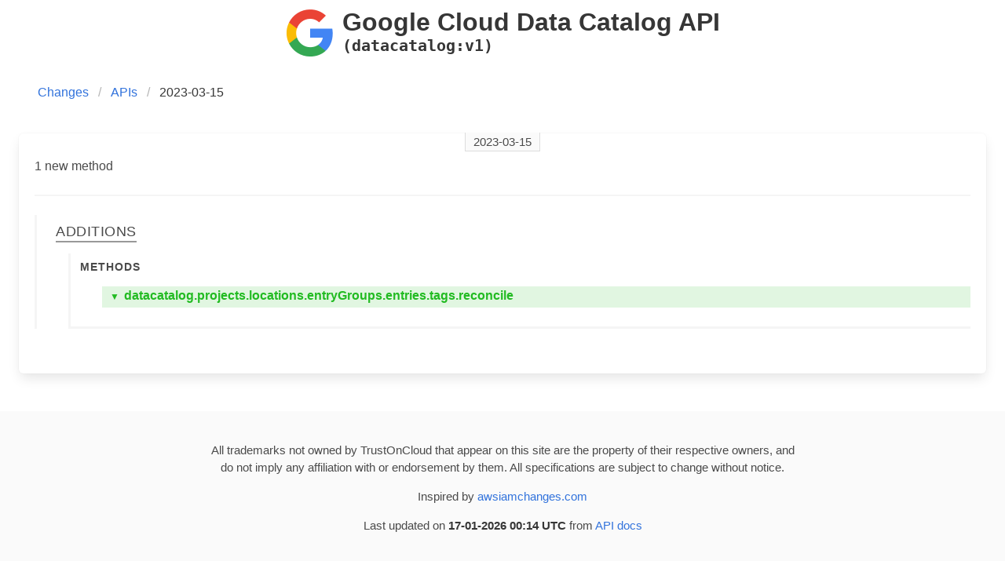

--- FILE ---
content_type: text/html
request_url: https://gcpapichanges.com/changes/1678881600-datacatalog:v1.html
body_size: 1789
content:
<!DOCTYPE html>
<html lang="en">
  <head>
    <meta charset="utf-8">
    <meta name="description" content="Changelog of GCP APIs.">
    <meta name="keywords" content="GCP, API, Changes, Changelog, GCP API">
    <meta name="viewport" content="width=device-width, initial-scale=1">
    <link rel="icon"
          href="/assets/icons/favicon.ico"
          sizes="16 x 16"
          type="image/png">
      <title>Change log of GCP APIs</title>
    <link rel="stylesheet" href="/assets/css/bulma.min.css" />
    <link rel="stylesheet" href="/assets/css/docutils.css" />
    <link rel="stylesheet" href="/assets/css/icons.css" />
    <link rel="stylesheet" href="/assets/css/site.css" />
    <link rel="alternate"
          type="application/rss+xml"
          title="Change log of GCP APIs"
          href="/feed/feed.rss" />
    <!-- Global site tag (gtag.js) - Google Analytics -->
    <script async src="https://www.googletagmanager.com/gtag/js?id=G-L95RHZ6TK5"></script>
    <script>
      window.dataLayer = window.dataLayer || [];
      function gtag(){dataLayer.push(arguments);}
      gtag('js', new Date());
      gtag('config', 'G-L95RHZ6TK5');
    </script>
  <script>
  function handleClick(elem) {
    const target = elem.nextElementSibling;
    if (!target.classList.contains('hide')) {
      target.classList.add('hide');
      elem.querySelector('.arrow.up').classList.add('hide');
      elem.querySelector('.arrow.down').classList.remove('hide');
    }
    else {
      target.classList.remove('hide');
      elem.querySelector('.arrow.up').classList.remove('hide');
      elem.querySelector('.arrow.down').classList.add('hide');
    }
  }
  </script>
  </head>
  <body>
  <section class="section">
    <div class="container">
      <h1 class="title has-text-centered">
        <span class="is-inline-block br-5" style="background-image: url('https://www.google.com/images/icons/product/search-64.gif');min-width: 64px;min-height: 64px;background-repeat: no-repeat;background-size: cover">&nbsp;</span>
        <div>
          <span class="api-name">Google Cloud Data Catalog API</span>
          <small class="api-prefix">(datacatalog:v1)</small>
        </div>
      </h1>
    </div>
  </section>
  <nav class="breadcrumb is-left" aria-label="breadcrumbs">
    <ul>
      <li>
        <a href="/">Changes</a>
      </li>
      <li>
        <a href="/apis">APIs</a>
      </li>
      <li class="is-active">
        <a href="#" aria-current="page">2023-03-15</a>
      </li>
    </ul>
  </nav>
  <section class="section">
    <div class="tile is-ancestor">
      <div class="tile is-12 is-vertical is-parent">
        <div class="tile is-child box ">
          <p class="timestamp">
            <span>2023-03-15</span>
          </p>
<div>1 new method</div>
    <hr class="divider" />
        <div class="details">
          <h4>
            <span>Additions</span>
          </h4>
              <ul class="change methods">
                <span>Methods</span>
                <br />
                    <li>
                      <p class="additions" onclick="handleClick(this)">
                        <span class="arrow down">▼</span>
                        <span class="arrow up hide">▲</span>
                          datacatalog.projects.locations.entryGroups.entries.tags.reconcile
                      </p>
                      <ul class="attrib hide">
                            <p>
                                <span class="key">
    Scopes
:  </span>

                                              <span class="value scopes ">
      <a href="https://www.googleapis.com/auth/cloud-platform" target="_blank">https://www.googleapis.com/auth/cloud-platform</a>
  </span>



                            </p>
                            <p>
                                <span class="key">
    Flat Path
:  </span>

                                      <span class="value flatPath monospace">
      v1/projects/{projectsId}/locations/{locationsId}/entryGroups/{entryGroupsId}/entries/{entriesId}/tags:reconcile
  </span>


                            </p>
                            <p>
                                <span class="key">
    Path
:  </span>

                                      <span class="value path monospace">
      v1/{+parent}/tags:reconcile
  </span>


                            </p>
                            <p>
                                <span class="key">
    Parameter Order
:  </span>

                                              <span class="value parameterOrder ">
      parent
  </span>



                            </p>
                            <p>
                                <span class="key">
    HTTP Method
:  </span>

                                      <span class="value httpMethod ">
      POST
  </span>


                            </p>
                            <p>
                                <span class="key">
    Parameters
:  </span>

                                    <ul class="attrib ">
          <p>
                <span class="key monospace">parent</span>
                      <ul class="attrib ">
          <p>
                  <span class="key">
    Location
:  </span>

                        <span class="value location ">
      path
  </span>


          </p>
          <p>
                  <span class="key">
    Pattern
:  </span>

                        <span class="value pattern monospace">
      ^projects/[^/]+/locations/[^/]+/entryGroups/[^/]+/entries/[^/]+$
  </span>


          </p>
          <p>
                  <span class="key">
    Type
:  </span>

                        <span class="value type ">
      string
  </span>


          </p>
          <p>
                  <span class="key">
    Required
:  </span>

                        <span class="value required ">
      Yes
  </span>


          </p>
          <p>
                  <span class="key">
    Description
:  </span>

                        <span class="value description ">
      Required. Name of Entry to be tagged.
  </span>


          </p>
      </ul>

          </p>
      </ul>

                            </p>
                            <p>
                                <span class="key">
    Description
:  </span>

                                      <span class="value description ">
      `ReconcileTags` creates or updates a list of tags on the entry. If the ReconcileTagsRequest.force_delete_missing parameter is set, the operation deletes tags not included in the input tag list. `ReconcileTags` returns a long-running operation resource that can be queried with Operations.GetOperation to return ReconcileTagsMetadata and a ReconcileTagsResponse message.
  </span>


                            </p>
                      </ul>
                    </li>
              </ul>
        </div>
        </div>
      </div>
    </div>
  </section>
    <footer class="footer">
      <div class="content has-text-centered">
        <p class="disclaimer">
          All trademarks not owned by TrustOnCloud that appear on this site are the property of their respective owners, and
          <br />
          do not imply any affiliation with or endorsement by them. All specifications are subject to change without notice.
        </p>
        <p>
          Inspired by <a href="https://awsiamchanges.com" target="_blank">awsiamchanges.com</a>
        </p>
        <p>
  Last updated on <strong>17-01-2026 00:14 UTC</strong>
from <a href="https://cloud.google.com/data-catalog/docs/" target="_blank">API docs</a>          <br />
        </p>
      </div>
    </footer>
  </body>
</html>

--- FILE ---
content_type: text/css
request_url: https://gcpapichanges.com/assets/css/docutils.css
body_size: 3648
content:
/* Minimal style sheet for the HTML output of Docutils.                    */
/*                                                                         */
/* :Author: GÃ¼nter Milde, based on html4css1.css by David Goodger          */
/* :Id: $Id: minimal.css 8216 2018-06-05 13:37:44Z milde $               */
/* :Copyright: Â© 2015 GÃ¼nter Milde.                                        */
/* :License: Released under the terms of the `2-Clause BSD license`_,      */
/*    in short:                                                            */
/*                                                                         */
/*    Copying and distribution of this file, with or without modification, */
/*    are permitted in any medium without royalty provided the copyright   */
/*    notice and this notice are preserved.                                */
/*                                                                         */
/*    This file is offered as-is, without any warranty.                    */
/*                                                                         */
/* .. _2-Clause BSD license: http://www.spdx.org/licenses/BSD-2-Clause     */

/* This CSS2.1_ stylesheet defines rules for Docutils elements without    */
/* HTML equivalent. It is required to make the document semantic visible. */
/*                                                                        */
/* .. _CSS2.1: http://www.w3.org/TR/CSS2                                  */
/* .. _validates: http://jigsaw.w3.org/css-validator/validator$link       */

/* alignment of text and inline objects inside block objects*/
.align-left {
  text-align: left;
}
.align-right {
  text-align: right;
}
.align-center {
  clear: both;
  text-align: center;
}
.align-top {
  vertical-align: top;
}
.align-middle {
  vertical-align: middle;
}
.align-bottom {
  vertical-align: bottom;
}

/* titles */
h1.title,
p.subtitle {
  text-align: center;
}
p.admonition-title,
p.topic-title,
p.sidebar-title,
p.rubric,
p.system-message-title {
  font-weight: bold;
}
h1 + p.subtitle,
h1 + p.section-subtitle {
  font-size: 1.6em;
}
h2 + p.section-subtitle {
  font-size: 1.28em;
}
p.subtitle,
p.section-subtitle,
p.sidebar-subtitle {
  font-weight: bold;
  margin-top: -0.5em;
}
p.sidebar-title,
p.rubric {
  font-size: larger;
}
p.rubric {
  color: maroon;
}
a.toc-backref {
  color: black;
  text-decoration: none;
}

/* Warnings, Errors */
div.caution p.admonition-title,
div.attention p.admonition-title,
div.danger p.admonition-title,
div.error p.admonition-title,
div.warning p.admonition-title,
div.system-messages h1,
div.error,
span.problematic,
p.system-message-title {
  color: red;
}

/* inline literals */
span.docutils.literal {
  font-family: monospace;
  white-space: pre-wrap;
}
/* do not wraph at hyphens and similar: */
.literal > span.pre {
  white-space: nowrap;
}

/* Lists */

/* compact and simple lists: no margin between items */
.simple li,
.compact li,
.simple ul,
.compact ul,
.simple ol,
.compact ol,
.simple > li p,
.compact > li p,
dl.simple > dd,
dl.compact > dd {
  margin-top: 0;
  margin-bottom: 0;
}

/* Table of Contents */
div.topic.contents {
  margin: 0;
}
div.topic.contents ul {
  list-style-type: none;
  padding-left: 1.5em;
}

/* Enumerated Lists */
ol.arabic {
  list-style: decimal;
}
ol.loweralpha {
  list-style: lower-alpha;
}
ol.upperalpha {
  list-style: upper-alpha;
}
ol.lowerroman {
  list-style: lower-roman;
}
ol.upperroman {
  list-style: upper-roman;
}

dt span.classifier {
  font-style: italic;
}
dt span.classifier:before {
  font-style: normal;
  margin: 0.5em;
  content: ":";
}

/* Field Lists and drivatives */
/* bold field name, content starts on the same line */
dl.field-list > dt,
dl.option-list > dt,
dl.docinfo > dt,
dl.footnote > dt,
dl.citation > dt {
  font-weight: bold;
  clear: left;
  float: left;
  margin: 0;
  padding: 0;
  padding-right: 0.5em;
}
/* Offset for field content (corresponds to the --field-name-limit option) */
dl.field-list > dd,
dl.option-list > dd,
dl.docinfo > dd {
  margin-left: 9em; /* ca. 14 chars in the test examples */
}
/* start field-body on a new line after long field names */
dl.field-list > dd > *:first-child,
dl.option-list > dd > *:first-child {
  display: inline-block;
  width: 100%;
  margin: 0;
}
/* field names followed by a colon */
dl.field-list > dt:after,
dl.docinfo > dt:after {
  content: ":";
}

/* Bibliographic Fields (docinfo) */
pre.address {
  font: inherit;
}
dd.authors > p {
  margin: 0;
}

/* Option Lists */
dl.option-list {
  margin-left: 40px;
}
dl.option-list > dt {
  font-weight: normal;
}
span.option {
  white-space: nowrap;
}

/* Footnotes and Citations  */
dl.footnote.superscript > dd {
  margin-left: 1em;
}
dl.footnote.brackets > dd {
  margin-left: 2em;
}
dl > dt.label {
  font-weight: normal;
}
a.footnote-reference.brackets:before,
dt.label > span.brackets:before {
  content: "[";
}
a.footnote-reference.brackets:after,
dt.label > span.brackets:after {
  content: "]";
}
a.footnote-reference.superscript,
dl.footnote.superscript > dt.label {
  vertical-align: super;
  font-size: smaller;
}
dt.label > span.fn-backref {
  margin-left: 0.2em;
}
dt.label > span.fn-backref > a {
  font-style: italic;
}

/* Line Blocks */
div.line-block {
  display: block;
}
div.line-block div.line-block {
  margin-top: 0;
  margin-bottom: 0;
  margin-left: 40px;
}

/* Figures, Images, and Tables */
.figure.align-left,
img.align-left,
object.align-left,
table.align-left {
  margin-right: auto;
}
.figure.align-center,
img.align-center,
object.align-center {
  margin-left: auto;
  margin-right: auto;
  display: block;
}
table.align-center {
  margin-left: auto;
  margin-right: auto;
}
.figure.align-right,
img.align-right,
object.align-right,
table.align-right {
  margin-left: auto;
}
/* reset inner alignment in figures and tables */
/* div.align-left, div.align-center, div.align-right, */
table.align-left,
table.align-center,
table.align-right {
  text-align: inherit;
}

/* Admonitions and System Messages */
div.admonition,
div.system-message,
div.sidebar {
  margin: 40px;
  border: medium outset;
  padding-right: 1em;
  padding-left: 1em;
}

/* Sidebar */
div.sidebar {
  width: 30%;
  max-width: 26em;
  float: right;
  clear: right;
}

/* Text Blocks */
blockquote,
div.topic,
pre.literal-block,
pre.doctest-block,
pre.math,
pre.code {
  margin-left: 1.5em;
  margin-right: 1.5em;
}
pre.code .ln {
  color: gray;
} /* line numbers */

/* Tables */
table {
  border-collapse: collapse;
}
td,
th {
  border-style: solid;
  border-color: silver;
  padding: 0 1ex;
  border-width: thin;
}
td > p:first-child,
th > p:first-child {
  margin-top: 0;
}
td > p,
th > p {
  margin-bottom: 0;
}

table > caption {
  text-align: left;
  margin-bottom: 0.25em;
}

table.borderless td,
table.borderless th {
  border: 0;
  padding: 0;
  padding-right: 0.5em; /* separate table cells */
}

/* CSS31_ style sheet for the output of Docutils HTML writers.             */
/* Rules for easy reading and pre-defined style variants.   */
/*                                                                         */
/* :Author: GÃ¼nter Milde, based on html4css1.css by David Goodger          */
/* :Id: $Id: plain.css 8229 2018-11-20 17:47:12Z milde $               */
/* :Copyright: Â© 2015 GÃ¼nter Milde.                                        */
/* :License: Released under the terms of the `2-Clause BSD license`_,      */
/*    in short:                                                            */
/*                                                                         */
/*    Copying and distribution of this file, with or without modification, */
/*    are permitted in any medium without royalty provided the copyright   */
/*    notice and this notice are preserved.                                */
/*                        */
/*    This file is offered as-is, without any warranty.                    */
/*                                                                         */
/* .. _2-Clause BSD license: http://www.spdx.org/licenses/BSD-2-Clause     */
/* .. _CSS3: http://www.w3.org/TR/CSS3           */

/* Document Structure */
/* ****************** */

/* "page layout" */
body {
  margin: 0;
  background-color: #dbdbdb;
}
div.document {
  line-height: 1.3;
  counter-reset: table;
  /* counter-reset: figure; */
  /* avoid long lines --> better reading */
  /* OTOH: lines should not be too short because of missing hyphenation, */
  max-width: 50em;
  padding: 1px 2%; /* 1px on top avoids grey bar above title (mozilla) */
  margin: auto;
  background-color: white;
}

/* Sections */

/* Transitions */

hr.docutils {
  width: 80%;
  margin-top: 1em;
  margin-bottom: 1em;
  clear: both;
}

/* Paragraphs               */
/* ==========               */

/* vertical space (parskip) */
p,
ol,
ul,
dl,
div.line-block,
table {
  margin-top: 0.5em;
  margin-bottom: 0.5em;
}
h1,
h2,
h3,
h4,
h5,
h6,
dl > dd {
  margin-bottom: 0.5em;
}

/* Lists                    */
/* ==========               */

/* Definition Lists         */

dl > dd > p:first-child {
  margin-top: 0;
}
/* :last-child is not part of CSSÂ 2.1 (introduced in CSSÂ 3) */
dl > dd > p:last-child {
  margin-bottom: 0;
}

/* lists nested in definition lists */
/* :only-child is not part of CSSÂ 2.1 (introduced in CSSÂ 3) */
dd > ul:only-child,
dd > ol:only-child {
  padding-left: 1em;
}

/* Description Lists */
/* styled like in most dictionaries, encyclopedias etc. */
dl.description > dt {
  font-weight: bold;
  clear: left;
  float: left;
  margin: 0;
  padding: 0;
  padding-right: 0.5em;
}

/* Field Lists */

/* example for custom field-name width */
dl.field-list.narrow > dd {
  margin-left: 5em;
}
/* run-in: start field-body on same line after long field names */
dl.field-list.run-in > dd p {
  display: block;
}

/* Bibliographic Fields */

/* generally, bibliographic fields use special definition list dl.docinfo */
/* but dedication and abstract are placed into "topic" divs */
div.abstract p.topic-title {
  text-align: center;
}
div.dedication {
  margin: 2em 5em;
  text-align: center;
  font-style: italic;
}
div.dedication p.topic-title {
  font-style: normal;
}

/* Citations */
dl.citation dt.label {
  font-weight: bold;
}
span.fn-backref {
  font-weight: normal;
}

/* Text Blocks           */
/* ============          */

/* Literal Blocks           */

/* Block Quotes             */

blockquote > table,
div.topic > table {
  margin-top: 0;
  margin-bottom: 0;
}
blockquote p.attribution,
div.topic p.attribution {
  text-align: right;
  margin-left: 20%;
}

/* Tables                   */
/* ======                   */

/* th { vertical-align: bottom; } */

table tr {
  text-align: left;
}

/* "booktabs" style (no vertical lines) */
table.booktabs {
  border: 0;
  border-top: 2px solid;
  border-bottom: 2px solid;
  border-collapse: collapse;
}
table.booktabs * {
  border: 0;
}
table.booktabs th {
  border-bottom: thin solid;
}

/* numbered tables (counter defined in div.document) */
table.numbered > caption:before {
  counter-increment: table;
  content: "Table " counter(table) ": ";
  font-weight: bold;
}

/* Explicit Markup Blocks   */
/* ======================   */

/* Footnotes and Citations  */
/* -----------------------  */

/* line on the left */
dl.footnote {
  padding-left: 1ex;
  border-left: solid;
  border-left-width: thin;
}

/* Directives               */
/* ----------               */

/* Body Elements            */
/* ~~~~~~~~~~~~~            */

/* Images and Figures */

/* let content flow to the side of aligned images and figures */
.figure.align-left,
img.align-left,
object.align-left {
  display: block;
  clear: left;
  float: left;
  margin-right: 1em;
}
.figure.align-right,
img.align-right,
object.align-right {
  display: block;
  clear: right;
  float: right;
  margin-left: 1em;
}
/* Stop floating sidebars, images and figures at section level 1,2,3 */
h1,
h2,
h3 {
  clear: both;
}

/* Sidebar */

/* Move into the margin. In a layout with fixed margins, */
/* it can be moved into the margin completely. */
div.sidebar {
  width: 30%;
  max-width: 26em;
  margin-left: 1em;
  margin-right: -5.5%;
  background-color: #ffffee;
}

/* Code                     */

pre.code {
  padding: 0.7ex;
}
pre.code,
code {
  background-color: #eeeeee;
}
pre.code .ln {
  color: gray;
} /* line numbers */
/* basic highlighting: for a complete scheme, see */
/* http://docutils.sourceforge.net/sandbox/stylesheets/ */
pre.code .comment,
code .comment {
  color: #5c6576;
}
pre.code .keyword,
code .keyword {
  color: #3b0d06;
  font-weight: bold;
}
pre.code .literal.string,
code .literal.string {
  color: #0c5404;
}
pre.code .name.builtin,
code .name.builtin {
  color: #352b84;
}
pre.code .deleted,
code .deleted {
  background-color: #deb0a1;
}
pre.code .inserted,
code .inserted {
  background-color: #a3d289;
}

/* Math                     */
/* styled separately (see math.css for math-output=HTML) */

/* Epigraph                 */
/* Highlights               */
/* Pull-Quote               */
/* Compound Paragraph       */
/* Container                */

/* can be styled in a custom stylesheet */

/* Document Header and Footer */

div.footer,
div.header {
  clear: both;
  font-size: smaller;
}

/* Inline Markup            */
/* =============            */

/* Emphasis                 */
/*   em                     */
/* Strong Emphasis          */
/*   strong    */
/* Interpreted Text         */
/*   span.interpreted      */
/* Title Reference     */
/*   cite    */
/* Inline Literals          */
/* possible values: normal, nowrap, pre, pre-wrap, pre-line */
/*   span.docutils.literal {Â white-space: pre-wrap; } */

/* Hyperlink References     */
a {
  text-decoration: none;
}

/* External Targets         */
/*   span.target.external   */
/* Internal Targets      */
/*   span.target.internal   */
/* Footnote References      */
/*   a.footnote-reference   */
/* Citation References      */
/*   a.citation-reference   */


--- FILE ---
content_type: text/css
request_url: https://gcpapichanges.com/assets/css/icons.css
body_size: 180
content:
.toc-16 {
    background-image: url('/assets/icons/toc_16.png');
    min-width: 16px;
    min-height: 16px;
}
.toc-cloud-16 {
    background-image: url('/assets/icons/toc-cloud.svg');
    min-width: 16px;
    min-height: 16px;
}
.rss-feed-16 {
    background-image: url('/assets/icons/rss-feed.svg');
    min-width: 16px;
    min-height: 16px;
}
.mailing-list-16 {
    background-image: url('/assets/icons/mailing-list_16.png');
    min-width: 16px;
    min-height: 16px;
}
.gcp-16 {
    background-image: url('/assets/icons/gcp.svg');
    min-width: 16px;
    min-height: 16px;
}
.toc-32 {
    background-image: url('/assets/icons/toc_32.png');
    min-width: 32px;
    min-height: 32px;
}
.toc-cloud-32 {
    background-image: url('/assets/icons/toc-cloud.svg');
    min-width: 32px;
    min-height: 32px;
}
.rss-feed-32 {
    background-image: url('/assets/icons/rss-feed.svg');
    min-width: 32px;
    min-height: 32px;
}
.mailing-list-32 {
    background-image: url('/assets/icons/mailing-list_32.png');
    min-width: 32px;
    min-height: 32px;
}
.gcp-32 {
    background-image: url('/assets/icons/gcp.svg');
    min-width: 32px;
    min-height: 32px;
}
.toc-48 {
    background-image: url('/assets/icons/toc_48.png');
    min-width: 48px;
    min-height: 48px;
}
.toc-cloud-48 {
    background-image: url('/assets/icons/toc-cloud.svg');
    min-width: 48px;
    min-height: 48px;
}
.rss-feed-48 {
    background-image: url('/assets/icons/rss-feed.svg');
    min-width: 48px;
    min-height: 48px;
}
.mailing-list-48 {
    background-image: url('/assets/icons/mailing-list_48.png');
    min-width: 48px;
    min-height: 48px;
}
.gcp-48 {
    background-image: url('/assets/icons/gcp.svg');
    min-width: 48px;
    min-height: 48px;
}
.toc-64 {
    background-image: url('/assets/icons/toc_64.png');
    min-width: 64px;
    min-height: 64px;
}
.toc-cloud-64 {
    background-image: url('/assets/icons/toc-cloud.svg');
    min-width: 64px;
    min-height: 64px;
}
.rss-feed-64 {
    background-image: url('/assets/icons/rss-feed.svg');
    min-width: 64px;
    min-height: 64px;
}
.mailing-list-64 {
    background-image: url('/assets/icons/mailing-list_64.png');
    min-width: 64px;
    min-height: 64px;
}
.gcp-64 {
    background-image: url('/assets/icons/gcp.svg');
    min-width: 64px;
    min-height: 64px;
}
.toc-cloud-256 {
    background-image: url('/assets/icons/toc-cloud.svg');
    min-width: 256px;
    min-height: 256px;
}
.rss-feed-256 {
    background-image: url('/assets/icons/rss-feed.svg');
    min-width: 256px;
    min-height: 256px;
}
.gcp-256 {
    background-image: url('/assets/icons/gcp.svg');
    min-width: 256px;
    min-height: 256px;
}
.toc-cloud-320 {
    background-image: url('/assets/icons/toc-cloud.svg');
    min-width: 320px;
    min-height: 320px;
}
.rss-feed-320 {
    background-image: url('/assets/icons/rss-feed.svg');
    min-width: 320px;
    min-height: 320px;
}
.gcp-320 {
    background-image: url('/assets/icons/gcp.svg');
    min-width: 320px;
    min-height: 320px;
}


--- FILE ---
content_type: text/css
request_url: https://gcpapichanges.com/assets/css/site.css
body_size: 1299
content:
body {
  background-color: white;
}
body > section.section:first-of-type {
  padding: 1.5em;
}
body > section.section:last-of-type {
  padding-top: 1em;
}
body > section.section .feedback {
  font-size: 13px;
}

.br-5 {
  border-radius: 5px;
}
.monospace {
  font-family: monospace;
}
.hide {
  display: none;
}

.breadcrumb.is-left {
  padding-left: 3em;
}
.columns > .column:first-of-type {
  flex: none;
}
.columns > .column:last-of-type {
  padding-left: 0px;
}

.sign {
  display: inline-block;
  position: relative;
  width: 18px;
  height: 18px;
  background-position: center !important;
  background-repeat: no-repeat !important;
  top: 0.3rem;
}

.sign.plus {
  background-size: 75% 2px, 2px 75% !important;
  background: linear-gradient(#2b2 0 0), linear-gradient(#2b2 0 0);
}

.sign.minus {
  background-size: 75% 2px, 2px 0% !important;
  background: linear-gradient(#f55 0 0), linear-gradient(#f55 0 0);
}

.title > p {
  display: inline;
  vertical-align: middle;
}

.title .icon.rss-feed-16,
.title .icon.rss-feed-32 {
  max-width: 18px;
  margin-right: 0rem !important;
  background-position: bottom;
}

.title .icon.mailing-list-16,
.title .icon.mailing-list-32 {
  max-width: 18px;
  min-width: 18px !important;
  min-height: 18px !important;
  background-position: center;
}

.icon {
  margin-right: 0.3rem;
  background-size: contain;
  background-repeat: no-repeat;
  vertical-align: middle;
}

.icon.toc-cloud-16 {
  background-position: center;
}

.references > a {
  color: inherit;
}
.references div {
  display: inline-block;
  padding: 0.4rem 1rem 0.6rem;
  font-size: 12px;
  line-height: 1.3;
  cursor: pointer;
}
.references div.divider {
  display: inline-block;
  border-left: 1.25px solid #888;
  min-height: 34px;
  position: relative;
  bottom: -0.3rem;
  padding: 0;
  margin: 0;
}
.references div > span:first-child {
  font-weight: 500;
}
.references div > span:last-child {
  text-decoration: underline;
  color: #0066dd;
}
.references div:hover {
  background-color: #eeeeee88;
  border-radius: 3px;
}

.container > .title {
  margin-top: -0.9rem;
  margin-bottom: 0px;
}
.container > .title + div a > svg {
  max-height: 12px;
}
.api-prefix {
  font-family: monospace;
}
.api-summary .api-prefix {
  font-size: 14px;
}

.container > .title .icon {
  margin-right: -0.5rem;
}
.container > .title > div {
  display: inline-grid;
}
.container > .title > div .api-name {
  display: block;
}
.container > .title > div .api-prefix {
  font-size: 20px;
  text-align: left;
  line-height: 1.2;
}

.is-child {
  padding-bottom: 25px;
}
.is-child.box.added {
  border: 1.5px solid #2b2;
  background-color: #2b22;
}

.is-child.box.removed {
  border: 1.5px solid #f20;
  background-color: #f201;
}

.is-child.box.added > div {
  color: #2b2;
}
.is-child.box.added > div strong.monospace {
  color: #2b2;
}
.is-child.box.removed > div {
  color: #f20;
}
.is-child.box.removed > div strong.monospace {
  color: #f20;
}

.is-child .icon {
  border-radius: 15px;
}
.is-child .columns:not(:last-of-type) {
  border-bottom: 1px solid #eee;
}
.is-child .timestamp {
  font-size: 15px;
  margin-top: -1.2rem;
  text-align: center;
}

.is-child .timestamp > span {
  border-bottom: 1px solid #ddd;
  padding: 3px 10px;
  border-left: 1px solid #ddd;
  border-right: 1px solid #ddd;
  background-color: rgba(250, 250, 250);
}

.details:not(:first-of-type) {
  margin-top: 1rem;
  border-left: 3px solid rgba(245, 245, 245);
  padding-left: 1.5rem;
}

.details h4 {
  font-weight: 400;
  font-size: 25px;
  font-variant: all-small-caps;
  letter-spacing: 0.5px;
}

.details h4 > span {
  border-bottom: 2px solid #999;
  padding-bottom: 1px;
}

.details ul.change {
  list-style: nu;
  margin-left: 1rem;
  border-left: 3px solid rgba(245, 245, 245);
  padding-left: 0.5rem;
  margin-bottom: 2rem;
  border-bottom: 3px solid rgba(245, 245, 245);
  padding-bottom: 1rem;
}

.details ul.change > span {
  font-size: 20px;
  font-variant: all-petite-caps;
  letter-spacing: 1px;
  padding-left: 0.25rem;
  font-weight: 600;
}

.details ul.change > li {
  margin-left: 2rem;
}
.details ul.change > li:first-of-type {
  margin-top: 0.7rem;
}
.details ul.change > li::marker {
  font-size: 14px;
  font-weight: 600;
}

.details ul.change > li > p {
  cursor: pointer;
  font-weight: 600;
  padding: 0px 10px 3px 10px;
}

.details ul.change > li > p.additions {
  color: #2b2;
  background-color: #2b22;
}

.details ul.change > li > p.deletions {
  color: #f55;
  background-color: #f552;
}

.details ul.change > li > p.updates {
  color: #19f;
  background-color: #19f2;
}

.details ul.change > li > p .arrow {
  font-size: 75%;
  margin-right: 0.1rem;
}

.details ul.change > li:not(:last-of-type) > ul.attrib {
  border-bottom: 3px solid rgba(245, 245, 245);
  padding-bottom: 0.5rem;
}

.details ul.attrib {
  list-style: square;
  border-left: 3px solid rgba(245, 245, 245);
  padding-left: 1.5rem;
}

.details ul.attrib.added {
  border-color: #2b25;
}
.details ul.attrib.removed {
  border-color: #f555;
}
.details ul.attrib .key {
  font-weight: 600;
}
.details ul.attrib .key.monospace {
  background-color: #eee;
  padding: 0px 5px 2px 5px;
}

.details ul.attrib .key.added {
  color: #2b2;
  background-color: #2b23 !important;
  padding: 0px 5px 2px 5px;
}

.details ul.attrib .key.removed {
  color: #f55;
  background-color: #f553 !important;
  padding: 0px 5px 2px 5px;
}

.details ul.attrib .value.added {
  color: #2b2;
}
.details ul.attrib .value.removed {
  color: #f22;
}
.details ul.change .value p {
  margin: 0px;
}
.details ul.change .value > p {
  padding-left: 1rem;
}
.details ul.attrib .value.monospace {
  font-size: 90%;
}
.details ul.attrib li {
  margin-left: 1.25rem;
  font-size: 15px;
}

.details ul.attrib > p + li {
  margin-top: -0.4rem;
}
.api-summary > span {
  font-weight: 300;
  font-size: 15px;
}
footer.footer {
  padding: 2rem 5rem 2rem !important;
  font-size: 15px;
}

footer.footer > p:not(:first-of-type) {
  margin: 0.2rem;
}

/* styling for mobile devices & tablets. */
@media screen and (max-width: 768px) {
  .references div.divider {
    visibility: hidden;
  }
}
